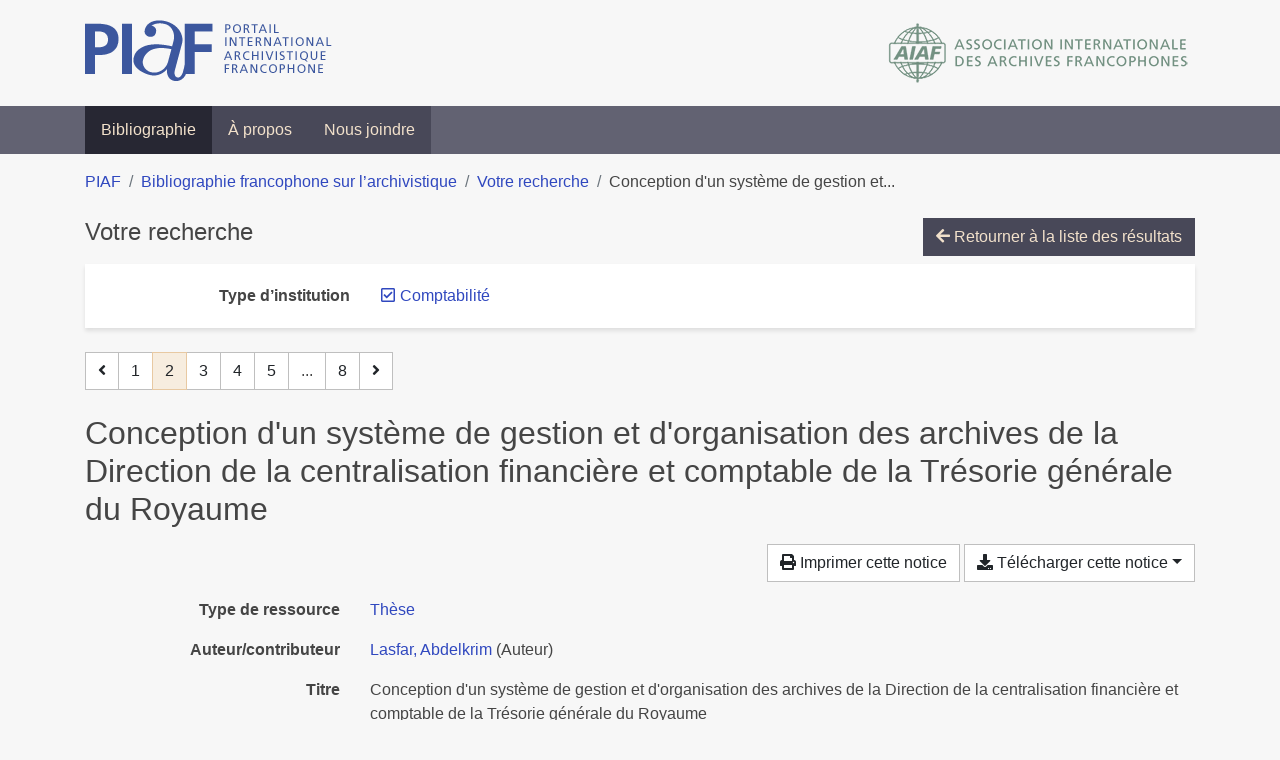

--- FILE ---
content_type: text/html; charset=utf-8
request_url: https://bibliopiaf.ebsi.umontreal.ca/bibliographie/?type-d-institution=PW5EQYG8&page=2&page-len=1&sort=title_asc
body_size: 5521
content:

<!doctype html>
<html lang="fr" class="no-js">
        <head >
                <meta charset="utf-8"> 
                <meta http-equiv="X-UA-Compatible" content="IE=edge">
    <meta name="viewport" content="width=device-width, initial-scale=1, shrink-to-fit=no">
    <meta name="generator" content="Kerko">
    <link rel="canonical" title="Conception d&#39;un système de gestion et d&#39;organisation des archives de la Direction de la centralisation financière et comptable de la Trésorie générale du Royaume" href="https://bibliopiaf.ebsi.umontreal.ca/bibliographie/2D3WWS2P">
            <link rel="alternate" title="RIS" type="application/x-research-info-systems" href="/bibliographie/2D3WWS2P/export/ris">
            <link rel="alternate" title="BibTeX" type="application/x-bibtex" href="/bibliographie/2D3WWS2P/export/bibtex">
        <meta name="citation_title" content="Conception d&#39;un système de gestion et d&#39;organisation des archives de la Direction de la centralisation financière et comptable de la Trésorie générale du Royaume">
        <meta name="citation_publication_date" content="1996">
        <meta name="citation_date" content="1996">
        <meta name="citation_year" content="1996">
        <meta name="citation_author" content="Lasfar, Abdelkrim">
    <meta name="robots" content="noindex">
        <link rel="prev" href="/bibliographie/?type-d-institution=PW5EQYG8&page-len=1&sort=title_asc">
        <link rel="next" href="/bibliographie/?type-d-institution=PW5EQYG8&page-len=1&sort=title_asc&page=3">
            <title>Conception d&#39;un système de gestion et d&#39;organisation des archives de la Direction de la centralisation financière et comptable de la Trésorie générale du Royaume | Bibliographie francophone sur l’archivistique</title>
    <link rel="stylesheet" href="/static/styles/main.css">

        <link rel="stylesheet" href="https://use.fontawesome.com/releases/v5.8.2/css/solid.css" integrity="sha384-ioUrHig76ITq4aEJ67dHzTvqjsAP/7IzgwE7lgJcg2r7BRNGYSK0LwSmROzYtgzs" crossorigin="anonymous">
        <link rel="stylesheet" href="https://use.fontawesome.com/releases/v5.8.2/css/regular.css" integrity="sha384-hCIN6p9+1T+YkCd3wWjB5yufpReULIPQ21XA/ncf3oZ631q2HEhdC7JgKqbk//4+" crossorigin="anonymous">
        <link rel="stylesheet" href="https://use.fontawesome.com/releases/v5.8.2/css/fontawesome.css" integrity="sha384-sri+NftO+0hcisDKgr287Y/1LVnInHJ1l+XC7+FOabmTTIK0HnE2ID+xxvJ21c5J" crossorigin="anonymous">
        <link rel="stylesheet" href="/bibliographie/static/kerko/css/styles.css?20230626"><script>
                    var re = new RegExp('(^|\\s)no-js(\\s|$)');
                    document.documentElement.className = document.documentElement.className.replace(re, '$1js$2');
                </script>
                    <!-- Global site tag (gtag.js) - Google Analytics -->
                    <script async src="https://www.googletagmanager.com/gtag/js?id=G-JFFPFP0YCG"></script>
                    <script>
                        window.dataLayer = window.dataLayer || [];
                        function gtag(){dataLayer.push(arguments);}
                        gtag('js', new Date());
                        gtag('config', 'G-JFFPFP0YCG');
                    </script>
    <link rel="icon" href="/static/images/favicon.ico">

        </head>
        <body >
        <header >
    <div class="container d-print-none">
        <div class="header-piaf d-flex flex-column flex-md-row justify-content-between">
            <a href="https://www.piaf-archives.org/" title="Portail international archivistique francophone">
                <img src="/static/images/logo-piaf.png" width="247" height="61" alt="Logo PIAF">
            </a>
            <a class="d-none d-md-block" href="https://www.piaf-archives.org/AIAF/association-internationale-des-archives-francophones"  title="Association internationale des archives francophones (AIAF)">
                <img src="/static/images/logo-aiaf-ff.png" width="313" height="66" alt="Logo Association internationale des archives francophones (AIAF)">
            </a>
        </div>
    </div>
    <nav class="navbar navbar-expand-md navbar-dark bg-dark d-print-none">
        <div class="container">
                <button class="navbar-toggler" type="button" data-toggle="collapse" data-target="#navbar-content" aria-controls="navbar-content" aria-expanded="false" aria-label="Basculer la navigation">
                    <span class="navbar-toggler-text">Menu</span><span class="navbar-toggler-icon"></span>
                </button>
                <div id="navbar-content" class="collapse navbar-collapse">
                    <ul class="navbar-nav justify-content-start">
    <li class="nav-item active">
        <a class="nav-link" href="/bibliographie/" >Bibliographie</a>
    </li>

    <li class="nav-item ">
        <a class="nav-link" href="/bibliographie/a-propos" >À propos</a>
    </li>

    <li class="nav-item ">
        <a class="nav-link" href="/bibliographie/nous-joindre" >Nous joindre</a>
    </li>

                    </ul>
                </div>
        </div>
    </nav>

        </header>
        <main class="container">
        
            <div class="row">
                <nav class="col d-print-none" aria-label="Fil d'Ariane">
                    <ol class="breadcrumb">
                        
            <li class="breadcrumb-item">
                <a href="https://www.piaf-archives.org/" >PIAF</a>
            </li>
            <li class="breadcrumb-item">
                <a href="/bibliographie/" >Bibliographie francophone sur l’archivistique</a>
            </li>
            <li class="breadcrumb-item">
                <a href="/bibliographie/?type-d-institution=PW5EQYG8&sort=title_asc&page=1" >Votre recherche</a>
            </li>
            <li class="breadcrumb-item active" aria-current="page">Conception d&#39;un système de gestion et...</li>
                    </ol>
                </nav>
            </div>
                <div class="row">
                        <div class="col-12 ">
    <div class="mt-2 row">
        <h1 class="h4 col-auto mr-auto pr-1 d-inline d-print-none">Votre recherche</h1>
            <div class="col-auto ml-auto mb-2 pl-1 text-right d-print-none">
                <a class="btn btn-primary" href="/bibliographie/?type-d-institution=PW5EQYG8&sort=title_asc&page=1">
                    <span class="fas fa-arrow-left" aria-hidden="true"></span> Retourner à la liste des résultats
                </a>
            </div>
    </div>
            <div class="card breadbox mb-4 d-print-none">
                <div class="card-body">
            
            
            
            
            
            
            
        <div class="row">
            <div class="col-md-4 col-xl-3 font-weight-bold break-word text-md-right text-print-left">
                Type d’institution
            </div>
            <div class="col-md-8 col-xl-9">
        <ul class="list-unstyled mb-0"><li class="position-relative" style="margin-left:20px;"><a class="no-decorate" href="/bibliographie/?sort=title_asc" title="Retirer le filtre 'Comptabilité'" aria-label="Retirer le filtre 'Comptabilité'" rel="nofollow"><span class="far fa-check-square position-absolute" aria-hidden="true" style="margin-left:1px;top:-1px;left:-20px;line-height:1.5;"></span>
                    <span class="facet-item-label parent-decorate">Comptabilité</span></a>
            
        </li>
        </ul>
            </div>
        </div>
            
            
            
            
            
            
            
                </div>
            </div>
    <nav class="mb-4 d-print-none" aria-label="Pagination des résultats de recherche">
        <div class="d-none d-md-block">
            <ul class="pagination mb-0 flex-wrap">
                    
    <li class="page-item">
        <a class="page-link" href="/bibliographie/?type-d-institution=PW5EQYG8&page-len=1&sort=title_asc" rel="prev" title="Page précédente" aria-label="Page précédente">
            <span class="fas fa-angle-left" aria-hidden="true"></span>
        </a>
    </li>
                    
    <li class="page-item">
        <a class="page-link" href="/bibliographie/?type-d-institution=PW5EQYG8&page-len=1&sort=title_asc" title="Page 1" aria-label="Page 1">1</a>
    </li>

                
    <li class="page-item active">
        <span class="page-link" aria-current="page" title="Page 2 (Page courante)" aria-label="Page 2 (Page courante)">2</span>
    </li>
                    
    <li class="page-item">
        <a class="page-link" href="/bibliographie/?type-d-institution=PW5EQYG8&page-len=1&sort=title_asc&page=3" title="Page 3" aria-label="Page 3">3</a>
    </li>
                    
    <li class="page-item">
        <a class="page-link" href="/bibliographie/?type-d-institution=PW5EQYG8&page-len=1&sort=title_asc&page=4" title="Page 4" aria-label="Page 4">4</a>
    </li>
                    
    <li class="page-item">
        <a class="page-link" href="/bibliographie/?type-d-institution=PW5EQYG8&page-len=1&sort=title_asc&page=5" title="Page 5" aria-label="Page 5">5</a>
    </li>
                        
    <li class="page-item disabled" aria-hidden="true">
        <span class="page-link">...</span>
    </li>
                    
    <li class="page-item">
        <a class="page-link" href="/bibliographie/?type-d-institution=PW5EQYG8&page-len=1&sort=title_asc&page=8" title="Page 8 (Dernière page)" aria-label="Page 8 (Dernière page)">8</a>
    </li>
                    
    <li class="page-item">
        <a class="page-link" href="/bibliographie/?type-d-institution=PW5EQYG8&page-len=1&sort=title_asc&page=3" rel="next" title="Page suivante" aria-label="Page suivante">
            <span class="fas fa-angle-right" aria-hidden="true"></span>
        </a>
    </li>
            </ul>
        </div>
        <div class="d-md-none">
            <ul class="pagination mb-0 flex-wrap">
                    
    <li class="page-item">
        <a class="page-link" href="/bibliographie/?type-d-institution=PW5EQYG8&page-len=1&sort=title_asc" rel="prev" title="Page précédente" aria-label="Page précédente">
            <span class="fas fa-angle-left" aria-hidden="true"></span>
        </a>
    </li>

                <li class="page-item disabled">
                    <span class="page-link">Page 2 de 8</span>
                </li>
                    
    <li class="page-item">
        <a class="page-link" href="/bibliographie/?type-d-institution=PW5EQYG8&page-len=1&sort=title_asc&page=3" rel="next" title="Page suivante" aria-label="Page suivante">
            <span class="fas fa-angle-right" aria-hidden="true"></span>
        </a>
    </li>
            </ul>
        </div>
    </nav>
        <h2 class="my-3 clearfix">
Conception d&#39;un système de gestion et d&#39;organisation des archives de la Direction de la centralisation financière et comptable de la Trésorie générale du Royaume</h2>
    <div class="mt-2 mb-4 item-content">
                    <div class="row my-2">
                        <div class="col-auto ml-auto text-right">
                                <div class="d-none d-md-inline-block d-print-none mb-2">
                                    <button id="print-link" class="btn btn-light" type="button">
                                        <span class="fas fa-print" aria-hidden="true"></span> Imprimer cette notice
                                    </button>
                                </div>
                                <div class="d-inline-block d-print-none mb-2">
                                    <div class="dropdown">
                                        <button class="btn btn-light dropdown-toggle" type="button" id="download-options" data-toggle="dropdown" aria-haspopup="true" aria-expanded="false">
                                            <span class="fas fa-download" aria-hidden="true"></span> Télécharger cette notice</button>
                                        <div class="dropdown-menu dropdown-menu-right dropdown-width-300" aria-labelledby="download-options">
                                                <a class="dropdown-item" href="/bibliographie/2D3WWS2P/export/ris" rel="alternate" type="application/x-research-info-systems" title="Télécharger au format RIS" aria-label="Télécharger au format RIS">RIS</a>
                                                <p class="px-4 text-muted">Format recommandé pour la plupart des logiciels de gestion de références bibliographiques</p>
                                                <a class="dropdown-item" href="/bibliographie/2D3WWS2P/export/bibtex" rel="alternate" type="application/x-bibtex" title="Télécharger au format BibTeX" aria-label="Télécharger au format BibTeX">BibTeX</a>
                                                <p class="px-4 text-muted">Format recommandé pour les logiciels spécialement conçus pour BibTeX</p>
                                        </div>
                                    </div>
                                </div>
                        </div>
                    </div>
        <div class="row mb-3 ">
            <div class="col-md-4 col-lg-3 font-weight-bold break-word text-md-right text-print-left">Type de ressource</div>
            <div class="col-md-8 col-lg-9 break-word ">
        <div class="list-no-bullets"><div class="position-relative"><a class="no-decorate" href="/bibliographie/?type=thesis" title="Chercher le type de ressource 'Thèse'" aria-label="Chercher le type de ressource 'Thèse'" rel="nofollow">
                    <span class="facet-item-label parent-decorate">Thèse</span></a>
            
        </div>
        </div></div>
        </div>
                <div class="row mb-3">
                    <div class="col-md-4 col-lg-3 font-weight-bold break-word text-md-right text-print-left">Auteur/contributeur</div>
                    <div class="col-md-8 col-lg-9 break-word">
                        <ul class="list-unstyled mb-0">
                                <li><a href="/bibliographie/?creator=%22Lasfar,+Abdelkrim%22" title="Chercher 'Lasfar, Abdelkrim'" aria-label="Chercher 'Lasfar, Abdelkrim'">Lasfar, Abdelkrim</a>
                                        (Auteur)
                                </li>
                        </ul>
                    </div>
                </div>
        <div class="row mb-3 ">
            <div class="col-md-4 col-lg-3 font-weight-bold break-word text-md-right text-print-left">Titre</div>
            <div class="col-md-8 col-lg-9 break-word ">Conception d&#39;un système de gestion et d&#39;organisation des archives de la Direction de la centralisation financière et comptable de la Trésorie générale du Royaume</div>
        </div>
        <div class="row mb-3 ">
            <div class="col-md-4 col-lg-3 font-weight-bold break-word text-md-right text-print-left">Date</div>
            <div class="col-md-8 col-lg-9 break-word ">1996</div>
        </div>
        <div class="row mb-3 ">
            <div class="col-md-4 col-lg-3 font-weight-bold break-word text-md-right text-print-left">Référence</div>
            <div class="col-md-8 col-lg-9 break-word "><div class="card"><div class="card-body"><div class="csl-bib-body" style="line-height: 1.35; ">
  <div class="csl-entry">LASFAR, Abdelkrim. <i>Conception d&#x2019;un syst&#xE8;me de gestion et d&#x2019;organisation des archives de la Direction de la centralisation financi&#xE8;re et comptable de la Tr&#xE9;sorie g&#xE9;n&#xE9;rale du Royaume</i>. [S.&#xA0;l.]&#x202F;: [s.&#xA0;n.], 1996</div>
</div></div></div></div>
        </div>
                    
        <div class="row mb-3">
            <div class="col-md-4 col-lg-3 font-weight-bold break-word text-md-right text-print-left">
                Discipline archivistique
            </div>
            <div class="col-md-8 col-lg-9 break-word">
        <ul class="list-unstyled mb-0"><li><a class="no-decorate" href="/bibliographie/?discipline-archivistique=IQCEVJTL" title="Chercher avec le filtre 'Recherche en archivistique'" aria-label="Chercher avec le filtre 'Recherche en archivistique'" rel="nofollow">
                    <span class="facet-item-label parent-decorate">Recherche en archivistique</span></a>
            
                
        <ul class="list-no-bullets"><li><a class="no-decorate" href="/bibliographie/?discipline-archivistique=IQCEVJTL.7V2W5LUR" title="Chercher avec le filtre 'Travaux de recherche'" aria-label="Chercher avec le filtre 'Travaux de recherche'" rel="nofollow">
                    <span class="facet-item-label parent-decorate">Travaux de recherche</span></a>
            
        </li>
        </ul>
        </li>
        </ul>
            </div>
        </div>
                    
        <div class="row mb-3">
            <div class="col-md-4 col-lg-3 font-weight-bold break-word text-md-right text-print-left">
                Pratique et traitement archivistique
            </div>
            <div class="col-md-8 col-lg-9 break-word">
        <ul class="list-unstyled mb-0"><li><a class="no-decorate" href="/bibliographie/?pratique-et-traitement-archivistique=3BM6N968" title="Chercher avec le filtre 'Gestion des documents à conservation permanente'" aria-label="Chercher avec le filtre 'Gestion des documents à conservation permanente'" rel="nofollow">
                    <span class="facet-item-label parent-decorate">Gestion des documents à conservation permanente</span></a>
            
        </li><li><a class="no-decorate" href="/bibliographie/?pratique-et-traitement-archivistique=2S4C448J" title="Chercher avec le filtre 'Gestion des documents d&#39;activité (Archivage)'" aria-label="Chercher avec le filtre 'Gestion des documents d&#39;activité (Archivage)'" rel="nofollow">
                    <span class="facet-item-label parent-decorate">Gestion des documents d&#39;activité (Archivage)</span></a>
            
        </li>
        </ul>
            </div>
        </div>
                    
        <div class="row mb-3">
            <div class="col-md-4 col-lg-3 font-weight-bold break-word text-md-right text-print-left">
                Propriétés des archives
            </div>
            <div class="col-md-8 col-lg-9 break-word">
        <ul class="list-unstyled mb-0"><li><a class="no-decorate" href="/bibliographie/?proprietes-des-archives=Q7NTZI8Z" title="Chercher avec le filtre 'Archives publiques'" aria-label="Chercher avec le filtre 'Archives publiques'" rel="nofollow">
                    <span class="facet-item-label parent-decorate">Archives publiques</span></a>
            
        </li>
        </ul>
            </div>
        </div>
                    
        <div class="row mb-3">
            <div class="col-md-4 col-lg-3 font-weight-bold break-word text-md-right text-print-left">
                Type d’institution
            </div>
            <div class="col-md-8 col-lg-9 break-word">
        <ul class="list-unstyled mb-0"><li><a class="no-decorate" href="/bibliographie/?type-d-institution=PW5EQYG8" title="Chercher avec le filtre 'Comptabilité'" aria-label="Chercher avec le filtre 'Comptabilité'" rel="nofollow">
                    <span class="facet-item-label parent-decorate">Comptabilité</span></a>
            
        </li><li><a class="no-decorate" href="/bibliographie/?type-d-institution=RPCFHZHV" title="Chercher avec le filtre 'Finance'" aria-label="Chercher avec le filtre 'Finance'" rel="nofollow">
                    <span class="facet-item-label parent-decorate">Finance</span></a>
            
        </li>
        </ul>
            </div>
        </div>
                    
        <div class="row mb-3">
            <div class="col-md-4 col-lg-3 font-weight-bold break-word text-md-right text-print-left">
                Région géographique
            </div>
            <div class="col-md-8 col-lg-9 break-word">
        <ul class="list-unstyled mb-0"><li><a class="no-decorate" href="/bibliographie/?region-geographique=KYMAW6XW" title="Chercher avec le filtre 'Afrique'" aria-label="Chercher avec le filtre 'Afrique'" rel="nofollow">
                    <span class="facet-item-label parent-decorate">Afrique</span></a>
            
                
        <ul class="list-no-bullets"><li><a class="no-decorate" href="/bibliographie/?region-geographique=KYMAW6XW.9F46VMXX" title="Chercher avec le filtre 'Maroc'" aria-label="Chercher avec le filtre 'Maroc'" rel="nofollow">
                    <span class="facet-item-label parent-decorate">Maroc</span></a>
            
        </li>
        </ul>
        </li>
        </ul>
            </div>
        </div>
        <div class="row mb-3 ">
            <div class="col-md-4 col-lg-3 font-weight-bold break-word text-md-right text-print-left">Lien vers cette notice</div>
            <div class="col-md-8 col-lg-9 break-word "><a rel="bookmark" title="Lien permanent vers cette notice bibliographique" href="https://bibliopiaf.ebsi.umontreal.ca/bibliographie/2D3WWS2P">https://bibliopiaf.ebsi.umontreal.ca/bibliographie/2D3WWS2P</a></div>
        </div>
    </div><span class='Z3988' title='url_ver=Z39.88-2004&amp;ctx_ver=Z39.88-2004&amp;rfr_id=info%3Asid%2Fzotero.org%3A2&amp;rft_val_fmt=info%3Aofi%2Ffmt%3Akev%3Amtx%3Adissertation&amp;rft.title=Conception%20d&apos;un%20syst%C3%A8me%20de%20gestion%20et%20d&apos;organisation%20des%20archives%20de%20la%20Direction%20de%20la%20centralisation%20financi%C3%A8re%20et%20comptable%20de%20la%20Tr%C3%A9sorie%20g%C3%A9n%C3%A9rale%20du%20Royaume&amp;rft.aufirst=Abdelkrim&amp;rft.aulast=Lasfar&amp;rft.au=Abdelkrim%20Lasfar&amp;rft.date=1996'></span>

    <nav class="mb-4 d-print-none" aria-label="Pagination des résultats de recherche">
        <div class="d-none d-md-block">
            <ul class="pagination mb-0 flex-wrap">
                    
    <li class="page-item">
        <a class="page-link" href="/bibliographie/?type-d-institution=PW5EQYG8&page-len=1&sort=title_asc" rel="prev" title="Page précédente" aria-label="Page précédente">
            <span class="fas fa-angle-left" aria-hidden="true"></span>
        </a>
    </li>
                    
    <li class="page-item">
        <a class="page-link" href="/bibliographie/?type-d-institution=PW5EQYG8&page-len=1&sort=title_asc" title="Page 1" aria-label="Page 1">1</a>
    </li>

                
    <li class="page-item active">
        <span class="page-link" aria-current="page" title="Page 2 (Page courante)" aria-label="Page 2 (Page courante)">2</span>
    </li>
                    
    <li class="page-item">
        <a class="page-link" href="/bibliographie/?type-d-institution=PW5EQYG8&page-len=1&sort=title_asc&page=3" title="Page 3" aria-label="Page 3">3</a>
    </li>
                    
    <li class="page-item">
        <a class="page-link" href="/bibliographie/?type-d-institution=PW5EQYG8&page-len=1&sort=title_asc&page=4" title="Page 4" aria-label="Page 4">4</a>
    </li>
                    
    <li class="page-item">
        <a class="page-link" href="/bibliographie/?type-d-institution=PW5EQYG8&page-len=1&sort=title_asc&page=5" title="Page 5" aria-label="Page 5">5</a>
    </li>
                        
    <li class="page-item disabled" aria-hidden="true">
        <span class="page-link">...</span>
    </li>
                    
    <li class="page-item">
        <a class="page-link" href="/bibliographie/?type-d-institution=PW5EQYG8&page-len=1&sort=title_asc&page=8" title="Page 8 (Dernière page)" aria-label="Page 8 (Dernière page)">8</a>
    </li>
                    
    <li class="page-item">
        <a class="page-link" href="/bibliographie/?type-d-institution=PW5EQYG8&page-len=1&sort=title_asc&page=3" rel="next" title="Page suivante" aria-label="Page suivante">
            <span class="fas fa-angle-right" aria-hidden="true"></span>
        </a>
    </li>
            </ul>
        </div>
        <div class="d-md-none">
            <ul class="pagination mb-0 flex-wrap">
                    
    <li class="page-item">
        <a class="page-link" href="/bibliographie/?type-d-institution=PW5EQYG8&page-len=1&sort=title_asc" rel="prev" title="Page précédente" aria-label="Page précédente">
            <span class="fas fa-angle-left" aria-hidden="true"></span>
        </a>
    </li>

                <li class="page-item disabled">
                    <span class="page-link">Page 2 de 8</span>
                </li>
                    
    <li class="page-item">
        <a class="page-link" href="/bibliographie/?type-d-institution=PW5EQYG8&page-len=1&sort=title_asc&page=3" rel="next" title="Page suivante" aria-label="Page suivante">
            <span class="fas fa-angle-right" aria-hidden="true"></span>
        </a>
    </li>
            </ul>
        </div>
    </nav>
                        </div>
                </div>
        </main>
    <footer class="footer-piaf">
        <div class="text-center pt-3 pb-2">
            <a class="footer-piaf__link" href="https://www.piaf-archives.org/" title="Portail international archivistique francophone">PIAF</a> &bullet; <a class="footer-piaf__link" href="/bibliographie/">Bibliographie francophone sur l’archivistique</a>
        </div>
        <div class="text-center py-3 d-print-none">
            <a href="https://www.piaf-archives.org/AIAF/association-internationale-des-archives-francophones"  title="Association internationale des archives francophones (AIAF)">
                <img class="d-inline my-4 mx-4" src="/static/images/logo-aiaf-d.png" width="294" height="110" alt="Logo Association internationale des archives francophones (AIAF)">
            </a>
            <a href="https://ebsi.umontreal.ca/" target="_blank" rel="noopener" title="École de bibliothéconomie et des sciences de l’information (EBSI)">
                <img class="d-inline my-4 mx-4" src="/static/images/logo-ebsi-b.png" width="263" height="100" alt="Logo École de bibliothéconomie et des sciences de l’information (EBSI)">
            </a>
        </div>
    </footer>

    
    <script type="text/javascript" src="/static/scripts/main.js"></script>

        <script src="/bibliographie/static/kerko/js/item.js?202008101934"></script>
            <script src="/bibliographie/static/kerko/js/print.js"></script>
        <script>
            history.replaceState({}, "", "/bibliographie/?type-d-institution=PW5EQYG8&page=2&page-len=1&sort=title_asc&id=2D3WWS2P");
        </script>
        </body>
</html>